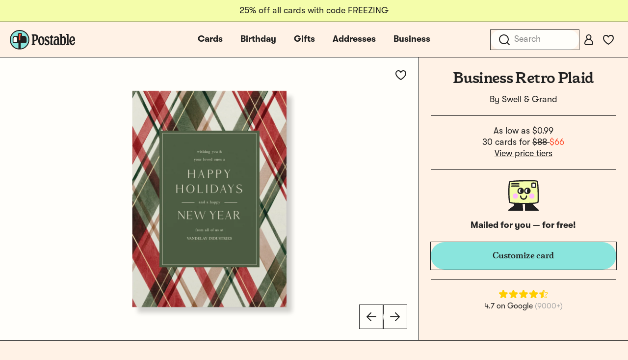

--- FILE ---
content_type: text/css
request_url: https://tags.srv.stackadapt.com/sa.css
body_size: -11
content:
:root {
    --sa-uid: '0-04a9d85d-fa01-5107-42f3-58635d230fea';
}

--- FILE ---
content_type: application/javascript
request_url: https://d2ct96dh4lkill.cloudfront.net/build/assets/card-preview-legacy-CS8s0tRV.js?v=1769203065
body_size: 1166
content:
System.register(["./card-legacy-N-JpB0in.js","./common-legacy-I9D2yQLb.js","./card-sizing-legacy-CJytDYub.js","./_plugin-vue2_normalizer-legacy-lhQrr9eq.js"],function(i,e){"use strict";var t,r,a,s,d,c,n;return{setters:[i=>{t=i.translatePaperStockId,r=i.fitCardInContainer},i=>{a=i.m,s=i.l,d=i.P},i=>{c=i.c},i=>{n=i.n}],execute:function(){const e={mixins:[c],props:{card:{type:Object,required:!0},cardCustom:{type:Object},fitInContainer:{type:Boolean,default:!0},forceOrientation:{type:String,default:void 0},size:{type:String,default:"full"},showFold:{type:Boolean,default:!0},showLoadingIndicator:{type:Boolean,default:!1},isOpen:{default:null},isPostcard:{type:Boolean,default:!1}},created(){this.localShowLoadingIndicator=this.showLoadingIndicator},activated(){this.localShowLoadingIndicator=this.showLoadingIndicator},data:()=>({localShowLoadingIndicator:!1}),methods:{translatePaperStockId:t,resizeCard(){this.fitInContainer&&r(this.card,`.card-preview-${this._uid}`,void 0,this.forceOrientation)},previewImageLoaded(){this.localShowLoadingIndicator=!1}},computed:{altTag(){return this.card.name.trim()+" card"},isA2(){return this.card.paper_size_id===d},isA7(){return this.card.paper_size_id===s},containerClasses(){const i=["card-preview",`card-preview-${this._uid}`,"card-preview--flippable",`card-preview--size-${this.size}`];return this.isA7?i.push("card-preview--a7"):(i.push("card-preview--a2"),this.showFold&&i.push("card-preview--has-fold")),void 0!==this.forceOrientation?i.push(`card-preview--${this.forceOrientation}`):1===this.card.is_vertical?i.push("card-preview--vertical"):i.push("card-preview--horizontal"),i.push(`card-preview--paper-${this.translatePaperStockId(this.card.paper_stock_id)}`),!0===this.isOpen?i.push("card-preview--opened"):!1===this.isOpen&&i.push("card-preview--closed"),i},previewImage(){const i=window.Postable.cacheToken||"";if(this.cardCustom){if("thumb"===this.size&&this.cardCustom.thumbnail_url)return this.cardCustom.thumbnail_url;if(this.cardCustom.image_url)return this.cardCustom.image_url}if(!(this.card.is_upload_own_card||this.card.is_card_builder&&"thumb"!==this.size))return this.card.preview_url?this.card.preview_url:a("thumb"===this.size?this.card.thumbnail_url:this.card.image_url,`v=${i}`)}},watch:{card:{handler:function(i,e){i.paper_size_id===e.paper_size_id&&i.is_vertical===e.is_vertical||(this.$el.style.height=null,this.$el.style.width=null,this.$nextTick(this.resizeCard))},deep:!0},isPostcard(i,e){i!==e&&(this.$el.style.height=null,this.$el.style.width=null,this.$nextTick(this.resizeCard))}}};i("C",n(e,function(){var i=this,e=i._self._c;return e("div",{class:i.containerClasses,on:{click:function(e){return i.$emit("click")}}},[e("div",{staticClass:"card-preview__inside"},[i._t("inside")],2),e("div",{staticClass:"card-preview__front"},[e("div",{staticClass:"card-preview__images",class:{"card-preview__images--loading":i.localShowLoadingIndicator}},[i.previewImage?e("img",{attrs:{src:i.previewImage,alt:i.altTag},on:{load:i.previewImageLoaded,error:i=>i.target.src="/assets/images/1x1.png"}}):i.card.is_upload_own_card||i.card.is_card_builder?e("div",{staticClass:"card-preview__instructions"},[e("div",[i._t("instructions",function(){return[i.isA7?e("h4",[i._v("Blank flat card")]):e("h4",[i._v("Blank folded card")]),e("p",[i._v("Upload your own photo or design")])]})],2)]):i._e()]),i._t("front")],2),i._t("default")],2)},[],!1,null,null).exports)}}});


--- FILE ---
content_type: application/javascript
request_url: https://d2ct96dh4lkill.cloudfront.net/build/assets/google-store-reviews-B2opivo0.js?v=1769203065
body_size: 4009
content:
const __vite__mapDeps=(i,m=__vite__mapDeps,d=(m.f||(m.f=["assets/google-store-reviews-D1DfSEsl.js","assets/preload-helper-DgafN6yx.js","assets/_plugin-vue2_normalizer-p4i_2SC9.js","assets/google-store-review-ehz954Qp.js","assets/google-store-review-bzekViXO.css"])))=>i.map(i=>d[i]);
import{_ as K}from"./preload-helper-DgafN6yx.js";import{V as et}from"./vue.esm-Wal3l2N5.js";import{g as rt}from"./_commonjsHelpers-BvkkSqj2.js";function dt(){import.meta.url,import("_").catch(()=>1),(async function*(){})().next()}var z={exports:{}},it=z.exports,X;function st(){return X||(X=1,(function(T,Q){(function(_,S){T.exports=S()})(it,(function(){var _=1e3,S=6e4,H=36e5,w="millisecond",x="second",O="minute",b="hour",c="day",M="week",l="month",W="quarter",p="year",D="date",Y="Invalid Date",N=/^(\d{4})[-/]?(\d{1,2})?[-/]?(\d{0,2})[Tt\s]*(\d{1,2})?:?(\d{1,2})?:?(\d{1,2})?[.:]?(\d+)?$/,P=/\[([^\]]+)]|Y{1,4}|M{1,4}|D{1,2}|d{1,4}|H{1,2}|h{1,2}|a|A|m{1,2}|s{1,2}|Z{1,2}|SSS/g,R={name:"en",weekdays:"Sunday_Monday_Tuesday_Wednesday_Thursday_Friday_Saturday".split("_"),months:"January_February_March_April_May_June_July_August_September_October_November_December".split("_"),ordinal:function(i){var r=["th","st","nd","rd"],t=i%100;return"["+i+(r[(t-20)%10]||r[t]||r[0])+"]"}},V=function(i,r,t){var n=String(i);return!n||n.length>=r?i:""+Array(r+1-n.length).join(t)+i},j={s:V,z:function(i){var r=-i.utcOffset(),t=Math.abs(r),n=Math.floor(t/60),e=t%60;return(r<=0?"+":"-")+V(n,2,"0")+":"+V(e,2,"0")},m:function i(r,t){if(r.date()<t.date())return-i(t,r);var n=12*(t.year()-r.year())+(t.month()-r.month()),e=r.clone().add(n,l),s=t-e<0,u=r.clone().add(n+(s?-1:1),l);return+(-(n+(t-e)/(s?e-u:u-e))||0)},a:function(i){return i<0?Math.ceil(i)||0:Math.floor(i)},p:function(i){return{M:l,y:p,w:M,d:c,D,h:b,m:O,s:x,ms:w,Q:W}[i]||String(i||"").toLowerCase().replace(/s$/,"")},u:function(i){return i===void 0}},m="en",v={};v[m]=R;var E="$isDayjsObject",L=function(i){return i instanceof J||!(!i||!i[E])},U=function i(r,t,n){var e;if(!r)return m;if(typeof r=="string"){var s=r.toLowerCase();v[s]&&(e=s),t&&(v[s]=t,e=s);var u=r.split("-");if(!e&&u.length>1)return i(u[0])}else{var o=r.name;v[o]=r,e=o}return!n&&e&&(m=e),e||!n&&m},d=function(i,r){if(L(i))return i.clone();var t=typeof r=="object"?r:{};return t.date=i,t.args=arguments,new J(t)},a=j;a.l=U,a.i=L,a.w=function(i,r){return d(i,{locale:r.$L,utc:r.$u,x:r.$x,$offset:r.$offset})};var J=(function(){function i(t){this.$L=U(t.locale,null,!0),this.parse(t),this.$x=this.$x||t.x||{},this[E]=!0}var r=i.prototype;return r.parse=function(t){this.$d=(function(n){var e=n.date,s=n.utc;if(e===null)return new Date(NaN);if(a.u(e))return new Date;if(e instanceof Date)return new Date(e);if(typeof e=="string"&&!/Z$/i.test(e)){var u=e.match(N);if(u){var o=u[2]-1||0,f=(u[7]||"0").substring(0,3);return s?new Date(Date.UTC(u[1],o,u[3]||1,u[4]||0,u[5]||0,u[6]||0,f)):new Date(u[1],o,u[3]||1,u[4]||0,u[5]||0,u[6]||0,f)}}return new Date(e)})(t),this.init()},r.init=function(){var t=this.$d;this.$y=t.getFullYear(),this.$M=t.getMonth(),this.$D=t.getDate(),this.$W=t.getDay(),this.$H=t.getHours(),this.$m=t.getMinutes(),this.$s=t.getSeconds(),this.$ms=t.getMilliseconds()},r.$utils=function(){return a},r.isValid=function(){return this.$d.toString()!==Y},r.isSame=function(t,n){var e=d(t);return this.startOf(n)<=e&&e<=this.endOf(n)},r.isAfter=function(t,n){return d(t)<this.startOf(n)},r.isBefore=function(t,n){return this.endOf(n)<d(t)},r.$g=function(t,n,e){return a.u(t)?this[n]:this.set(e,t)},r.unix=function(){return Math.floor(this.valueOf()/1e3)},r.valueOf=function(){return this.$d.getTime()},r.startOf=function(t,n){var e=this,s=!!a.u(n)||n,u=a.p(t),o=function(C,g){var k=a.w(e.$u?Date.UTC(e.$y,g,C):new Date(e.$y,g,C),e);return s?k:k.endOf(c)},f=function(C,g){return a.w(e.toDate()[C].apply(e.toDate("s"),(s?[0,0,0,0]:[23,59,59,999]).slice(g)),e)},h=this.$W,$=this.$M,y=this.$D,I="set"+(this.$u?"UTC":"");switch(u){case p:return s?o(1,0):o(31,11);case l:return s?o(1,$):o(0,$+1);case M:var A=this.$locale().weekStart||0,F=(h<A?h+7:h)-A;return o(s?y-F:y+(6-F),$);case c:case D:return f(I+"Hours",0);case b:return f(I+"Minutes",1);case O:return f(I+"Seconds",2);case x:return f(I+"Milliseconds",3);default:return this.clone()}},r.endOf=function(t){return this.startOf(t,!1)},r.$set=function(t,n){var e,s=a.p(t),u="set"+(this.$u?"UTC":""),o=(e={},e[c]=u+"Date",e[D]=u+"Date",e[l]=u+"Month",e[p]=u+"FullYear",e[b]=u+"Hours",e[O]=u+"Minutes",e[x]=u+"Seconds",e[w]=u+"Milliseconds",e)[s],f=s===c?this.$D+(n-this.$W):n;if(s===l||s===p){var h=this.clone().set(D,1);h.$d[o](f),h.init(),this.$d=h.set(D,Math.min(this.$D,h.daysInMonth())).$d}else o&&this.$d[o](f);return this.init(),this},r.set=function(t,n){return this.clone().$set(t,n)},r.get=function(t){return this[a.p(t)]()},r.add=function(t,n){var e,s=this;t=Number(t);var u=a.p(n),o=function($){var y=d(s);return a.w(y.date(y.date()+Math.round($*t)),s)};if(u===l)return this.set(l,this.$M+t);if(u===p)return this.set(p,this.$y+t);if(u===c)return o(1);if(u===M)return o(7);var f=(e={},e[O]=S,e[b]=H,e[x]=_,e)[u]||1,h=this.$d.getTime()+t*f;return a.w(h,this)},r.subtract=function(t,n){return this.add(-1*t,n)},r.format=function(t){var n=this,e=this.$locale();if(!this.isValid())return e.invalidDate||Y;var s=t||"YYYY-MM-DDTHH:mm:ssZ",u=a.z(this),o=this.$H,f=this.$m,h=this.$M,$=e.weekdays,y=e.months,I=e.meridiem,A=function(g,k,q,Z){return g&&(g[k]||g(n,s))||q[k].slice(0,Z)},F=function(g){return a.s(o%12||12,g,"0")},C=I||function(g,k,q){var Z=g<12?"AM":"PM";return q?Z.toLowerCase():Z};return s.replace(P,(function(g,k){return k||(function(q){switch(q){case"YY":return String(n.$y).slice(-2);case"YYYY":return a.s(n.$y,4,"0");case"M":return h+1;case"MM":return a.s(h+1,2,"0");case"MMM":return A(e.monthsShort,h,y,3);case"MMMM":return A(y,h);case"D":return n.$D;case"DD":return a.s(n.$D,2,"0");case"d":return String(n.$W);case"dd":return A(e.weekdaysMin,n.$W,$,2);case"ddd":return A(e.weekdaysShort,n.$W,$,3);case"dddd":return $[n.$W];case"H":return String(o);case"HH":return a.s(o,2,"0");case"h":return F(1);case"hh":return F(2);case"a":return C(o,f,!0);case"A":return C(o,f,!1);case"m":return String(f);case"mm":return a.s(f,2,"0");case"s":return String(n.$s);case"ss":return a.s(n.$s,2,"0");case"SSS":return a.s(n.$ms,3,"0");case"Z":return u}return null})(g)||u.replace(":","")}))},r.utcOffset=function(){return 15*-Math.round(this.$d.getTimezoneOffset()/15)},r.diff=function(t,n,e){var s,u=this,o=a.p(n),f=d(t),h=(f.utcOffset()-this.utcOffset())*S,$=this-f,y=function(){return a.m(u,f)};switch(o){case p:s=y()/12;break;case l:s=y();break;case W:s=y()/3;break;case M:s=($-h)/6048e5;break;case c:s=($-h)/864e5;break;case b:s=$/H;break;case O:s=$/S;break;case x:s=$/_;break;default:s=$}return e?s:a.a(s)},r.daysInMonth=function(){return this.endOf(l).$D},r.$locale=function(){return v[this.$L]},r.locale=function(t,n){if(!t)return this.$L;var e=this.clone(),s=U(t,n,!0);return s&&(e.$L=s),e},r.clone=function(){return a.w(this.$d,this)},r.toDate=function(){return new Date(this.valueOf())},r.toJSON=function(){return this.isValid()?this.toISOString():null},r.toISOString=function(){return this.$d.toISOString()},r.toString=function(){return this.$d.toUTCString()},i})(),G=J.prototype;return d.prototype=G,[["$ms",w],["$s",x],["$m",O],["$H",b],["$W",c],["$M",l],["$y",p],["$D",D]].forEach((function(i){G[i[1]]=function(r){return this.$g(r,i[0],i[1])}})),d.extend=function(i,r){return i.$i||(i(r,J,d),i.$i=!0),d},d.locale=U,d.isDayjs=L,d.unix=function(i){return d(1e3*i)},d.en=v[m],d.Ls=v,d.p={},d}))})(z)),z.exports}var ut=st();const nt=rt(ut);var B={exports:{}},at=B.exports,tt;function ot(){return tt||(tt=1,(function(T,Q){(function(_,S){T.exports=S()})(at,(function(){return function(_,S,H){_=_||{};var w=S.prototype,x={future:"in %s",past:"%s ago",s:"a few seconds",m:"a minute",mm:"%d minutes",h:"an hour",hh:"%d hours",d:"a day",dd:"%d days",M:"a month",MM:"%d months",y:"a year",yy:"%d years"};function O(c,M,l,W){return w.fromToBase(c,M,l,W)}H.en.relativeTime=x,w.fromToBase=function(c,M,l,W,p){for(var D,Y,N,P=l.$locale().relativeTime||x,R=_.thresholds||[{l:"s",r:44,d:"second"},{l:"m",r:89},{l:"mm",r:44,d:"minute"},{l:"h",r:89},{l:"hh",r:21,d:"hour"},{l:"d",r:35},{l:"dd",r:25,d:"day"},{l:"M",r:45},{l:"MM",r:10,d:"month"},{l:"y",r:17},{l:"yy",d:"year"}],V=R.length,j=0;j<V;j+=1){var m=R[j];m.d&&(D=W?H(c).diff(l,m.d,!0):l.diff(c,m.d,!0));var v=(_.rounding||Math.round)(Math.abs(D));if(N=D>0,v<=m.r||!m.r){v<=1&&j>0&&(m=R[j-1]);var E=P[m.l];p&&(v=p(""+v)),Y=typeof E=="string"?E.replace("%d",v):E(v,M,m.l,N);break}}if(M)return Y;var L=N?P.future:P.past;return typeof L=="function"?L(Y):L.replace("%s",Y)},w.to=function(c,M){return O(c,M,this,!0)},w.from=function(c,M){return O(c,M,this)};var b=function(c){return c.$u?H.utc():H()};w.toNow=function(c){return this.to(b(this),c)},w.fromNow=function(c){return this.from(b(this),c)}}}))})(B)),B.exports}var ct=ot();const ft=rt(ct);nt.extend(ft);et.filter("diffForHumans",T=>T?nt(T).fromNow():null);new et({el:"#google-store-reviews",data(){return{reviews:[]}},mounted(){window.Postable.googleReviews&&(this.reviews=window.Postable.googleReviews)},methods:{getStarPercentage(T){const Q=T/5*100;return"".concat(Math.round(Q/10)*10,"%")}},components:{"google-store-reviews":()=>K(()=>import("./google-store-reviews-D1DfSEsl.js"),__vite__mapDeps([0,1,2])),"google-store-review":()=>K(()=>import("./google-store-review-ehz954Qp.js"),__vite__mapDeps([3,2,4]))}});export{dt as __vite_legacy_guard};


--- FILE ---
content_type: application/javascript
request_url: https://d2ct96dh4lkill.cloudfront.net/build/assets/is-mobile-HyepQ3ae.js
body_size: 63
content:
import{y as e}from"./common-fqXs0WQ3.js";const s={mounted(){this.$root.$on("isMobile",this._handleIsMobileEvent),this._checkIsMobile()},beforeDestroy(){this.$root.$off("isMobile",this._handleIsMobileEvent)},data:function(){return{isMobile:!1}},methods:{_checkIsMobile(){this.isMobile=e()},_handleIsMobileEvent(i){this.isMobile=i}}};export{s as i};


--- FILE ---
content_type: application/javascript
request_url: https://d2ct96dh4lkill.cloudfront.net/build/assets/preload-helper-DgafN6yx.js
body_size: 523
content:
const v="modulepreload",E=function(i){return"/build/"+i},u={},y=function(d,l,p){let c=Promise.resolve();if(l&&l.length>0){let f=function(t){return Promise.all(t.map(o=>Promise.resolve(o).then(s=>({status:"fulfilled",value:s}),s=>({status:"rejected",reason:s}))))};document.getElementsByTagName("link");const e=document.querySelector("meta[property=csp-nonce]"),r=(e==null?void 0:e.nonce)||(e==null?void 0:e.getAttribute("nonce"));c=f(l.map(t=>{if(t=E(t),t in u)return;u[t]=!0;const o=t.endsWith(".css"),s=o?'[rel="stylesheet"]':"";if(document.querySelector('link[href="'.concat(t,'"]').concat(s)))return;const n=document.createElement("link");if(n.rel=o?"stylesheet":v,o||(n.as="script"),n.crossOrigin="",n.href=t,r&&n.setAttribute("nonce",r),document.head.appendChild(n),o)return new Promise((m,h)=>{n.addEventListener("load",m),n.addEventListener("error",()=>h(new Error("Unable to preload CSS for ".concat(t))))})}))}function a(e){const r=new Event("vite:preloadError",{cancelable:!0});if(r.payload=e,window.dispatchEvent(r),!r.defaultPrevented)throw e}return c.then(e=>{for(const r of e||[])r.status==="rejected"&&a(r.reason);return d().catch(a)})};export{y as _};


--- FILE ---
content_type: application/javascript
request_url: https://us-assets.i.posthog.com/array/phc_vZwXFaHIDpEpD4FYuj4LSXxaSzf36gDjYkmQci1xvkb/config.js
body_size: -253
content:
(function() {
  window._POSTHOG_REMOTE_CONFIG = window._POSTHOG_REMOTE_CONFIG || {};
  window._POSTHOG_REMOTE_CONFIG['phc_vZwXFaHIDpEpD4FYuj4LSXxaSzf36gDjYkmQci1xvkb'] = {
    config: {"token": "phc_vZwXFaHIDpEpD4FYuj4LSXxaSzf36gDjYkmQci1xvkb", "supportedCompression": ["gzip", "gzip-js"], "hasFeatureFlags": false, "captureDeadClicks": false, "capturePerformance": {"network_timing": true, "web_vitals": false, "web_vitals_allowed_metrics": null}, "autocapture_opt_out": false, "autocaptureExceptions": false, "analytics": {"endpoint": "/i/v0/e/"}, "elementsChainAsString": true, "errorTracking": {"autocaptureExceptions": false, "suppressionRules": []}, "logs": {"captureConsoleLogs": false}, "sessionRecording": false, "heatmaps": false, "conversations": false, "surveys": false, "productTours": false, "defaultIdentifiedOnly": true},
    siteApps: []
  }
})();